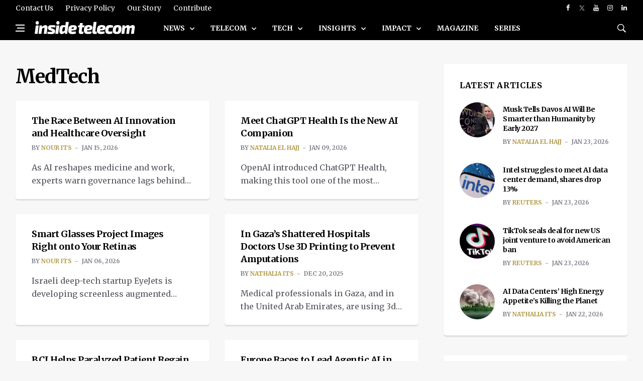

--- FILE ---
content_type: text/html; charset=utf-8
request_url: https://www.google.com/recaptcha/api2/aframe
body_size: 260
content:
<!DOCTYPE HTML><html><head><meta http-equiv="content-type" content="text/html; charset=UTF-8"></head><body><script nonce="TTjyaGWSVKSzFpDDbaOJnw">/** Anti-fraud and anti-abuse applications only. See google.com/recaptcha */ try{var clients={'sodar':'https://pagead2.googlesyndication.com/pagead/sodar?'};window.addEventListener("message",function(a){try{if(a.source===window.parent){var b=JSON.parse(a.data);var c=clients[b['id']];if(c){var d=document.createElement('img');d.src=c+b['params']+'&rc='+(localStorage.getItem("rc::a")?sessionStorage.getItem("rc::b"):"");window.document.body.appendChild(d);sessionStorage.setItem("rc::e",parseInt(sessionStorage.getItem("rc::e")||0)+1);localStorage.setItem("rc::h",'1769337953498');}}}catch(b){}});window.parent.postMessage("_grecaptcha_ready", "*");}catch(b){}</script></body></html>